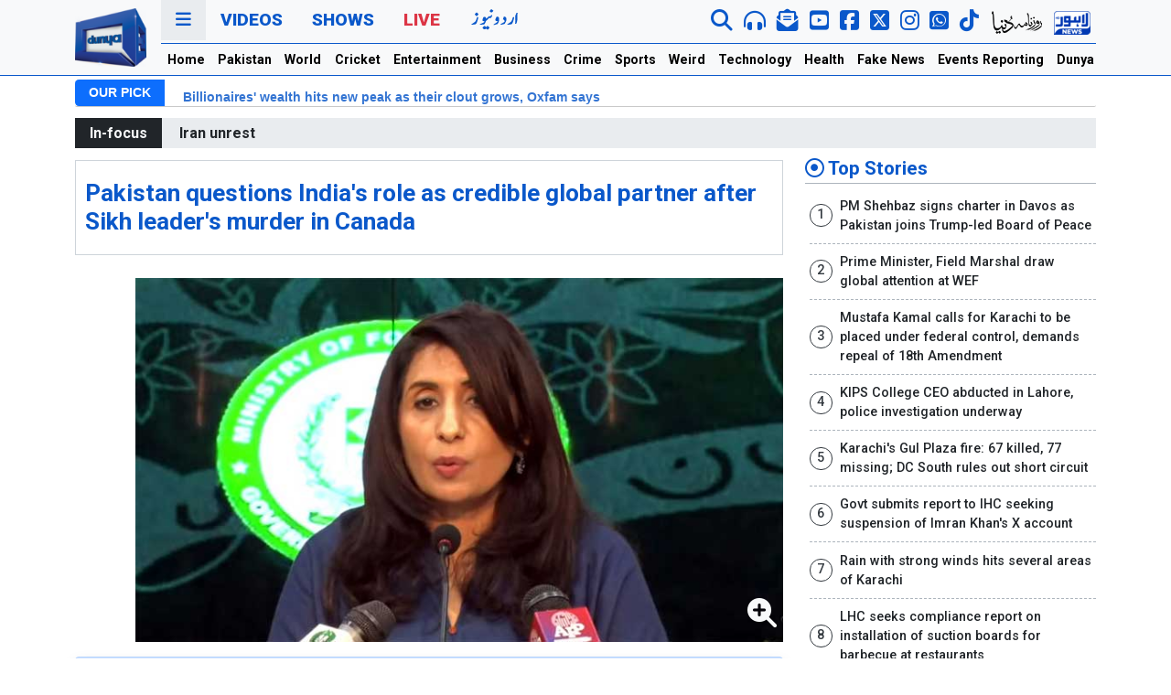

--- FILE ---
content_type: text/html; charset=utf-8
request_url: https://www.google.com/recaptcha/api2/aframe
body_size: 268
content:
<!DOCTYPE HTML><html><head><meta http-equiv="content-type" content="text/html; charset=UTF-8"></head><body><script nonce="L7Qcrv7F5m_vVLfJGb9Beg">/** Anti-fraud and anti-abuse applications only. See google.com/recaptcha */ try{var clients={'sodar':'https://pagead2.googlesyndication.com/pagead/sodar?'};window.addEventListener("message",function(a){try{if(a.source===window.parent){var b=JSON.parse(a.data);var c=clients[b['id']];if(c){var d=document.createElement('img');d.src=c+b['params']+'&rc='+(localStorage.getItem("rc::a")?sessionStorage.getItem("rc::b"):"");window.document.body.appendChild(d);sessionStorage.setItem("rc::e",parseInt(sessionStorage.getItem("rc::e")||0)+1);localStorage.setItem("rc::h",'1769105164304');}}}catch(b){}});window.parent.postMessage("_grecaptcha_ready", "*");}catch(b){}</script></body></html>

--- FILE ---
content_type: text/css
request_url: https://dassets.b-cdn.net/newweb/assets/css/ramazan-2024.css?69726748243a9
body_size: 206
content:
.bg-ramazan {
  background-color: #046459;
  border-bottom: 1px solid #021a17;
  margin-top: 2px;
  margin-bottom: 2px;
}

.ramazan-2024 {
  padding: 0 0.25rem;
  display: flex;
  justify-content: space-between;
  align-items: center;
  flex-direction: column;
  font-size: 0.95rem;
}
.ramazan-2024 .ramazan-title {
  border-bottom: 1px solid #000;
}
.ramazan-2024 .ramazanDate {
  padding: 0.25rem 1rem;
  background-color: #068273;
  font-size: 0.95rem;
  font-weight: 700;
  color: #fff;
  white-space: nowrap;
}
.ramazan-2024 .cities {
  display: flex;
  flex-wrap: wrap;
  justify-content: space-evenly;
}
.ramazan-2024 .cities .city {
  display: flex;
  margin: 0.25rem 0.25rem;
  align-items: center;
}
.ramazan-2024 .cities .cityName {
  background-color: #068273;
  padding: 0 0.25rem;
  font-weight: 600;
  color: #fff;
  border-right: 1px solid #66b2b2;
  display: none;
}
.ramazan-2024 .cities .cityName__ab {
  background-color: #068273;
  padding: 0 0.25rem;
  font-weight: 600;
  color: #fff;
  border-right: 1px solid #66b2b2;
}
.ramazan-2024 .cities .city .time {
  background-color: #068273;
  padding: 0 0.25rem;
  color: #fff;
}
.ramazan-2024 .btn {
  white-space: nowrap;
}

@media (min-width: 992px) {
  .bg-ramazan {
    margin-top: 0px;
    margin-bottom: 0px;
  }
}
@media (min-width: 1200px) {
  .bg-ramazan {
    margin-top: 0px;
    margin-bottom: 0px;
  }
  .ramazan-2024 {
    flex-direction: row;
  }
  .cities {
    display: flex;
    flex-wrap: wrap;
    justify-content: space-evenly;
  }
  .cities .cityName {
    display: flex !important;
  }
  .cities .cityName__ab {
    display: none;
  }
}/*# sourceMappingURL=ramazan-2024.css.map */

--- FILE ---
content_type: application/javascript; charset=utf-8
request_url: https://fundingchoicesmessages.google.com/f/AGSKWxUS2JDjJZlnsK3bahqMXLioS31gCp1fChHvHkIr1SI-ccFmCbAxnfCX0bMfKPpcnFVwvvmumD-dMNr1flJv2FFHZzihMNeTd7NydoJXK1VV5SsLzz2jHjLtHcNUHCjte3FeleeOKpQeL6JOfwawVfAz_zD9jcnl0jV0HJzX0D86A1AtjTpl7jGlpSc8/_/tvgdartads._798x99__adbg2./adaptvexchangevastvideo./postprofileverticalad.
body_size: -1289
content:
window['257bb91a-c116-4e22-b6fd-a6182609da4b'] = true;